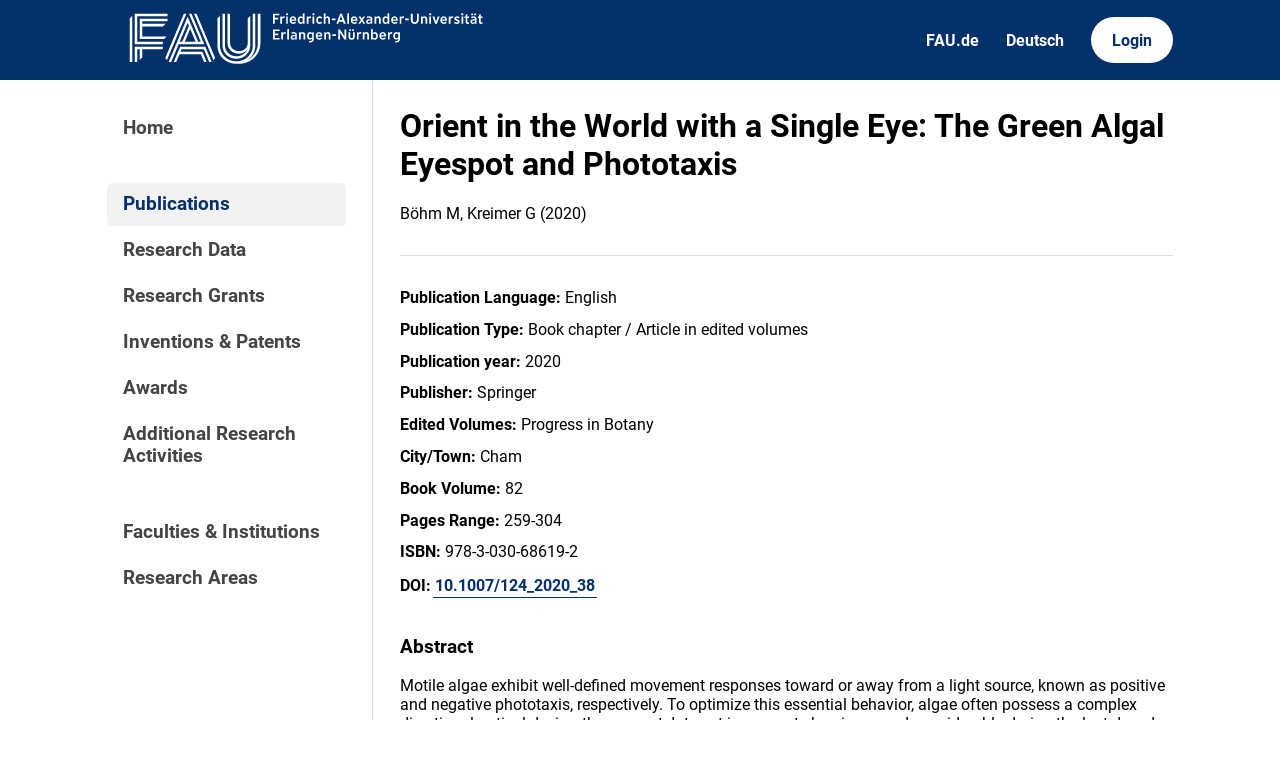

--- FILE ---
content_type: text/html; charset=utf-8
request_url: https://cris.fau.de/publications/247659099/
body_size: 3213
content:






<!DOCTYPE html>
<html lang="en">

<head>
  <meta charset="UTF-8">
  <meta http-equiv="X-UA-Compatible" content="IE=edge">
  <meta name="viewport" content="width=device-width, initial-scale=1.0">

  <title>
Orient in the World with a Single Eye: The Green Algal Eyespot and Phototaxis - FAU CRIS
</title>

  <link rel="shortcut icon" type="image/svg" href="/static/img/cris-logo-onblue.svg"/>

  <link rel="stylesheet" href="/static/css/_global.css">
  <link rel="stylesheet" href="/static/css/_layout.css">
  <link rel="stylesheet" href="/static/css/slider.css">
  
</head>

<body>
  <div id="header">
    <div class="content">
      <a href="/"><img id="fau-logo" src="/static/img/FAU_Kernmarke.svg" alt="FAU-Logo"> </a>
      <div class="links">
        <a href="https://fau.de" class="secondary">FAU.de</a>
        



<a class="secondary" href='#' onclick="document.getElementById('language_form').submit()">Deutsch</a>


<form action="/i18n/setlang/" method="post" id="language_form"><input type="hidden" name="csrfmiddlewaretoken" value="wF8KFWv62WqUxEHdvm93s50CGSafZX5jV2pEDC83uzebgXMlgJDAn4N94cgBQYm7">
    <input name="next" type="hidden" value="">
    
    
    <input name="language" type="hidden" value="de">
    <!-- <input class="primary" type="submit" value="Deutsch"> -->
    
</form>

        <a href="https://cris.fau.de/converis/mypages/overview" class="primary">Login</a>
      </div>
      <div class="mobile">
        <a class="primary" onclick="document.body.classList.toggle('navopen')">
          <svg xmlns="http://www.w3.org/2000/svg" viewBox="0 0 448 512"><path d="M0 96C0 78.3 14.3 64 32 64H416c17.7 0 32 14.3 32 32s-14.3 32-32 32H32C14.3 128 0 113.7 0 96zM0 256c0-17.7 14.3-32 32-32H416c17.7 0 32 14.3 32 32s-14.3 32-32 32H32c-17.7 0-32-14.3-32-32zM448 416c0 17.7-14.3 32-32 32H32c-17.7 0-32-14.3-32-32s14.3-32 32-32H416c17.7 0 32 14.3 32 32z" fill="currentColor"/></svg>
        </a>
      </div>
    </div>
  </div>
  <div id="app">
    <div id="sidebar">      
      <a href="/" active="">Home</a>
      <div class="empty"></div>
      <a href="/publications/" active="true">Publications</a>
      <a href="/datasets/" active="false">Research Data</a>
      <a href="/projects/" active="false">Research Grants</a>
      <a href="/inventions/" active="false">Inventions & Patents</a>
      <a href="/awards/?academy_member=on&scholarship=on&other_award=on" active="false">Awards</a>
      <a href="/activities/">Additional Research Activities</a>
      <div class="empty"></div>
      <a href="/organisations/" active="false">Faculties & Institutions</a>
      <a href="/research_areas/" active="false">Research Areas</a>
    </div>

    <div id="content">
      
    <h1>Orient in the World with a Single Eye: The Green Algal Eyespot and Phototaxis</h1>
    <p>Böhm M, Kreimer G  (2020)</p>

    <hr>

    




    <p><strong>Publication Language:</strong> English</p>





    <p><strong>Publication Type:</strong> Book chapter / Article in edited volumes</p>







    <p><strong>Publication year:</strong> 2020</p>




    


    <p><strong>Publisher:</strong> Springer</p>



    <p><strong>Edited Volumes:</strong> Progress in Botany</p>


    



    <p><strong>City/Town:</strong> Cham</p>
    



    


    <p><strong>Book Volume:</strong> 82</p>
    


    <p><strong>Pages Range:</strong> 259-304</p>
    

    

    








    

    


    <p><strong>ISBN:</strong> 978-3-030-68619-2</p>




    <p><strong>DOI:</strong> <a href="https://doi.org/10.1007/124_2020_38">10.1007/124_2020_38</a></p>




    



    <h3>Abstract</h3>
    <p><p>Motile algae exhibit well-defined movement responses toward or away from a light source, known as positive and negative phototaxis, respectively. To optimize this essential behavior, algae often possess a complex directional optical device, the eyespot. Interest in eyespots has increased considerably during the last decade due to their elaborate ultrastructure and the presence of unique photoreceptors. The latter form an important basis for ongoing developments of optogenetic tools in the field of neurobiology and cell biology. Green algal eyespots, especially that of <em>Chlamydomonas reinhardtii</em> P. A. Dangeard, are the best studied with respect to their biophysical function, assembly, positioning, and signaling cascade(s) finally leading to the oriented movement. Here we give a short general introduction to the eyespot and the phototactic orientation of this algal group and summarize recent progress in the diverse eyespot-related areas. We also address emerging novel insights in the homeostatic feedback regulation of phototactic sensitivity by the cells’ physiological activities.<br /></p></p>


    
    


    
        
            <h3>Authors with CRIS profile</h3>
        
        <div class="entity-map">
            
                
                    

<a class="entity" href="/persons/103206818/">
  <svg xmlns="http://www.w3.org/2000/svg" viewBox="0 0 448 512"><path d="M224 256c70.7 0 128-57.3 128-128S294.7 0 224 0S96 57.3 96 128s57.3 128 128 128zm-45.7 48C79.8 304 0 383.8 0 482.3C0 498.7 13.3 512 29.7 512H418.3c16.4 0 29.7-13.3 29.7-29.7C448 383.8 368.2 304 269.7 304H178.3z"/></svg>
  <span>Michaela Böhm</span>
</a>
                    

<a class="entity" href="/organisations/106015638/">
  <svg xmlns="http://www.w3.org/2000/svg" viewBox="0 0 576 512"><!--! Font Awesome Pro 6.2.1 by @fontawesome - https://fontawesome.com License - https://fontawesome.com/license (Commercial License) Copyright 2022 Fonticons, Inc. --><path d="M543.8 287.6c17 0 32-14 32-32.1c1-9-3-17-11-24L512 185V64c0-17.7-14.3-32-32-32H448c-17.7 0-32 14.3-32 32v36.7L309.5 7c-6-5-14-7-21-7s-15 1-22 8L10 231.5c-7 7-10 15-10 24c0 18 14 32.1 32 32.1h32V448c0 35.3 28.7 64 64 64H448.5c35.5 0 64.2-28.8 64-64.3l-.7-160.2h32zM288 288c-35.3 0-64-28.7-64-64s28.7-64 64-64s64 28.7 64 64s-28.7 64-64 64zM176 400c0-44.2 35.8-80 80-80h64c44.2 0 80 35.8 80 80c0 8.8-7.2 16-16 16H192c-8.8 0-16-7.2-16-16z"/></svg>
  <span>Lehrstuhl für Zellbiologie</span>
</a>
                
            
                
                    

<a class="entity" href="/persons/102168312/">
  <svg xmlns="http://www.w3.org/2000/svg" viewBox="0 0 448 512"><path d="M224 256c70.7 0 128-57.3 128-128S294.7 0 224 0S96 57.3 96 128s57.3 128 128 128zm-45.7 48C79.8 304 0 383.8 0 482.3C0 498.7 13.3 512 29.7 512H418.3c16.4 0 29.7-13.3 29.7-29.7C448 383.8 368.2 304 269.7 304H178.3z"/></svg>
  <span>Georg Kreimer</span>
</a>
                    

<a class="entity" href="/organisations/105989220/">
  <svg xmlns="http://www.w3.org/2000/svg" viewBox="0 0 576 512"><!--! Font Awesome Pro 6.2.1 by @fontawesome - https://fontawesome.com License - https://fontawesome.com/license (Commercial License) Copyright 2022 Fonticons, Inc. --><path d="M543.8 287.6c17 0 32-14 32-32.1c1-9-3-17-11-24L512 185V64c0-17.7-14.3-32-32-32H448c-17.7 0-32 14.3-32 32v36.7L309.5 7c-6-5-14-7-21-7s-15 1-22 8L10 231.5c-7 7-10 15-10 24c0 18 14 32.1 32 32.1h32V448c0 35.3 28.7 64 64 64H448.5c35.5 0 64.2-28.8 64-64.3l-.7-160.2h32zM288 288c-35.3 0-64-28.7-64-64s28.7-64 64-64s64 28.7 64 64s-28.7 64-64 64zM176 400c0-44.2 35.8-80 80-80h64c44.2 0 80 35.8 80 80c0 8.8-7.2 16-16 16H192c-8.8 0-16-7.2-16-16z"/></svg>
  <span>Professur für Zellbiologie</span>
</a>
                
            
        </div>
    











    



    




    



    <h3>How to cite</h3>

    
        <p><strong>APA:</strong></p>
        <p>B&#246;hm, M., &amp; Kreimer, G. (2020). Orient in the World with a Single Eye: The Green Algal Eyespot and Phototaxis. In <i>Progress in Botany.</i> (pp. 259-304). Cham: Springer.</p>
    

    
        <p><strong>MLA:</strong></p>
        <p>B&#246;hm, Michaela, and Georg Kreimer. &quot;Orient in the World with a Single Eye: The Green Algal Eyespot and Phototaxis.&quot; <i>Progress in Botany.</i> Cham: Springer, 2020. 259-304.</p>
    

    <p><strong>BibTeX:</strong> <a href='https://cris.fau.de/bibtex/publication/247659099.bib'>Download</a></p>



    

    </div>
  </div>
  <div id="footer">
    <div class="content">
      <address>
        <p>Friedrich-Alexander-Universität</p>
        <p>Erlangen-Nürnberg</p>
        <p>Schloßplatz 4</p>
        <p>91054 Erlangen</p>
      </address>

      <div>
        <p>Friedrich-Alexander-Universität Erlangen-Nürnberg</p>
        <p>Current Research Information System | CRIS</p>
        <p><a href="mailto:cris-support@fau.de">Mail: cris-support@fau.de</a></p>
      </div>

      <div>
        <p><a href="https://blogs.fau.de/cris/impressum-datenschutz-und-barrierefreiheit/">Impressum / Datenschutz / Barrierefreiheit</a></p>
        <p><a href="https://blogs.fau.de/cris/">CRIS-Blog</a></p>
        <p><a href="https://cris.fau.de/docs/">CRIS-Handbuch</a></p>
      </div>
    </div>
  </div>
</body>


  <script src="/static/js/filter.js"></script> 
  <script src="/static/js/tabs.js"></script> 


</html>
